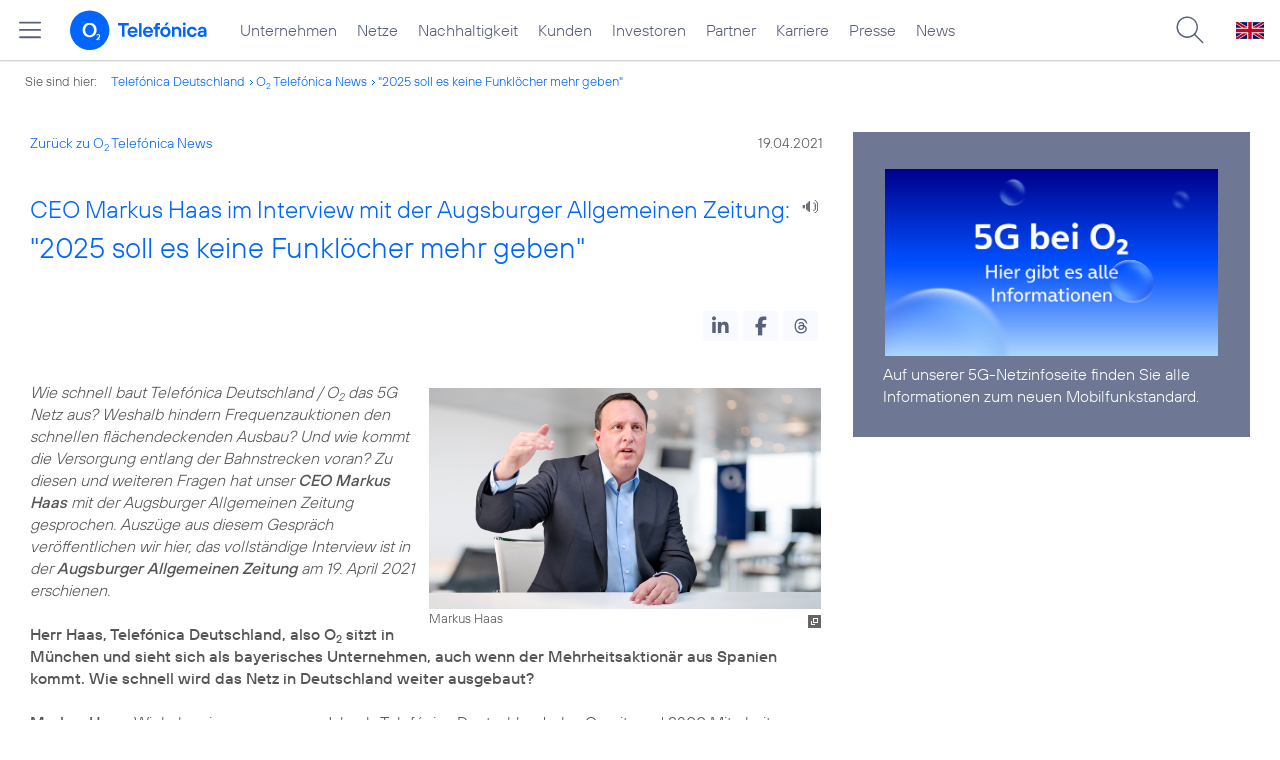

--- FILE ---
content_type: text/html; charset=UTF-8
request_url: https://www.telefonica.de/ext/ajax/par/newsfeed.ajax?type=list&creator_id=9514&creator_class=CMS%3A%3ANews%3A%3AMessage&tags=5G%2CNetz%2Cinterview&category_id%5B%5D=&group_id%5B%5D=62&search_query=&max_cols=3&max_news=3&max_news_visible=3&first_news=1&show_image=1&show_teaser=0&show_date=1&small_column=0&tools_id=&edit_tools=0&show_defaults=1&img_pos=left&img_size=33%25&text_length=&show_socialsharebar=0&show_more_link=1&show_newsfeed_link=0&target=_blank&pid=page-footer-tagnews&sort_by=date&state=online&offset=&load_more_news=1&lang=de&creator_label=&custom_tiles=0&start_with_square_tile=1&page_layout=2021_telefonica&show_skeleton=1
body_size: 822
content:
<div class="default-font par-heading par-headline-tag-div par-font-size-default">Ähnliche Themen:</div><div class="par-nf-messages par-list-messages par-nf-static-news"><div data-cat-ids="[]" data-cat-names="[]" data-tags="[]" class="par-lm-message"><a id="feed-msg-id-9634" class="par-anchor"></a><div class="par-lm-image"><div class="l-inline thmb-full-size"><img src="/file/public/1779/Sixt-Haas--798-1280x720-teaser2.jpg" srcset="/file/public/1779/Sixt-Haas--798-1280x720-teaser2.jpg 1280w, /file/repository/50532_t_720_405/2/0/Sixt-Haas--798-1280x720-teaser2.jpg 720w, /file/repository/50532_t_360_203/2/0/Sixt-Haas--798-1280x720-teaser2.jpg 360w" class="l-img" alt="" loading="lazy" sizes="(max-width: 360px) 180px, (max-width: 720px) 360px, 1280px"><div class="fclear"></div></div></div><div class="par-lm-content"><div class="par-lm-date">23. August 2021</div><div class="default-font par-heading par-headline-tag-div par-headline-tag-static par-font-size-default"><span class="par-overline">DIE WELT-Interview mit CEO Markus Haas und Alexander Sixt: </span>„Beim autonomen Fahren läuft künftig ein großer Teil über 5G“</div><div class="par-lm-teaser"></div></div><a target="_self" href="/news/corporate/2021/08/die-welt-interview-mit-ceo-markus-haas-und-alexander-sixt-beim-autonomen-fahren-laeuft-kuenftig-ein-grosser-teil-ueber-5g.html?pk_campaign=related_news" aria-label="DIE WELT-Interview mit CEO Markus Haas und Alexander Sixt: „Beim autonomen Fahren läuft künftig ein großer Teil über 5G“" class="par-nf-full-link"></a></div><div data-tags="[]" class="par-lm-message" data-cat-names="[]" data-cat-ids="[]"><a class="par-anchor" id="feed-msg-id-9592"></a><div class="par-lm-image"><div class="l-inline thmb-full-size"><img loading="lazy" sizes="(max-width: 360px) 180px, (max-width: 720px) 360px, 1280px" srcset="/file/public/1714/03-5G-Stadt-Muenchen-Antenne-18-1280x720.jpg 1280w, /file/repository/48316_t_720_405/1/0/03-5G-Stadt-Muenchen-Antenne-18-1280x720.jpg 720w, /file/repository/48316_t_360_203/1/0/03-5G-Stadt-Muenchen-Antenne-18-1280x720.jpg 360w" src="/file/public/1714/03-5G-Stadt-Muenchen-Antenne-18-1280x720.jpg" alt="" class="l-img"><div class="l-inline-caption"><span class="page-license-inline"><span class="page-license-info author">Credits: O<sub>2</sub> Telefónica</span></span></div><div class="fclear"></div></div></div><div class="par-lm-content"><div class="par-lm-date">02. Juli 2021</div><div class="default-font par-heading par-headline-tag-div par-headline-tag-static par-font-size-default"><span class="par-overline">Live-Interview über 5G zur Netzausbau-Offensive: </span>O<sub>2</sub> 5G-Netz funkt mit 2.000 5G-Antennen auf 3,6 GHz in 80 Städten</div><div class="par-lm-teaser"></div></div><a aria-label="Live-Interview über 5G zur Netzausbau-Offensive: O2 5G-Netz funkt mit 2.000 5G-Antennen auf 3,6 GHz in 80 Städten" href="/news/corporate/2021/07/live-interview-ueber-5g-zur-netzausbau-offensive-o2-5g-netz-funkt-mit-2-000-5g-antennen-auf-36-ghz-in-80-staedten.html?pk_campaign=related_news" target="_self" class="par-nf-full-link"></a></div><div data-cat-names="[]" data-cat-ids="[]" data-tags="[]" class="par-lm-message"><a class="par-anchor" id="feed-msg-id-9589"></a><div class="par-lm-image"><div class="l-inline thmb-full-size"><img src="/file/public/1746/Markus-Haas-MH21a-1280x720.jpg" srcset="/file/public/1746/Markus-Haas-MH21a-1280x720.jpg 1280w, /file/repository/49245_t_720_405/0/0/Markus-Haas-MH21a-1280x720.jpg 720w, /file/repository/49245_t_360_203/0/0/Markus-Haas-MH21a-1280x720.jpg 360w" class="l-img" alt="" loading="lazy" sizes="(max-width: 360px) 180px, (max-width: 720px) 360px, 1280px"><div class="fclear"></div></div></div><div class="par-lm-content"><div class="par-lm-date">01. Juli 2021</div><div class="default-font par-heading par-headline-tag-div par-headline-tag-static par-font-size-default"><span class="par-overline">CEO Markus Haas im Interview mit Focus online: </span>“Bis 2024 kein einziges Funkloch mehr in Deutschland”</div><div class="par-lm-teaser"></div></div><a class="par-nf-full-link" aria-label="CEO Markus Haas im Interview mit Focus online: “Bis 2024 kein einziges Funkloch mehr in Deutschland”" target="_self" href="/news/corporate/2021/07/ceo-markus-haas-im-interview-mit-focus-online-bis-2024-kein-einziges-funkloch-mehr-in-deutschland.html?pk_campaign=related_news"></a></div></div>   

--- FILE ---
content_type: text/plain; charset=UTF-8
request_url: https://www.telefonica.de/ext/ajax/par/navmenu.ajax?state=online&layout=2021_telefonica
body_size: 6820
content:

    <div class="page-sitemenu-slider"><ul class="page-sitemenu-col fl-col-0"><li class="fl-tree-id-2" data-nav-id="217" data-tree-id="2"><a class="l-link" href="/unternehmen.html" title="Unternehmen Telefónica Deutschland">Unternehmen</a></li><li class="fl-tree-id-4645" data-nav-id="235" data-tree-id="4645"><a class="l-link" href="/netze.html" title="Festnetz und Mobilfunk">Netze</a></li><li data-nav-id="218" data-tree-id="8908" class="fl-tree-id-8908"><a class="l-link" href="/nachhaltigkeit.html">Nachhaltigkeit</a></li><li class="fl-tree-id-8654" data-tree-id="8654" data-nav-id="236"><a class="l-link" href="/kunden.html">Kunden</a></li><li class="fl-tree-id-3840" data-nav-id="225" data-tree-id="3840"><a class="l-link" href="/investor-relations.html">Investoren</a></li><li class="fl-tree-id-6" data-nav-id="233" data-tree-id="6"><a class="l-link" href="/partner.html">Partner</a></li><li class="fl-tree-id-9090" data-tree-id="9090" data-nav-id="220"><a class="l-link" href="/karriere.html">Karriere</a></li><li data-nav-id="219" data-tree-id="3" class="fl-tree-id-3"><a class="l-link" href="/presse.html">Presse</a></li><li class="fl-tree-id-9429" data-tree-id="9429" data-nav-id="228"><a class="l-link" href="/o2-telefonica-news.html">News</a></li></ul><ul data-nav-id="217" class="page-sitemenu-col fl-col-2 fl-parent-id-2 fl-nav-id-217" data-parent-id="2"><li data-nav-id="217" data-tree-id="4691" class="fl-tree-id-4691 fl-has-children"><a href="/unternehmen/strategie-und-fakten.html">Strategie &amp; Fakten</a><span data-tree-id="4691" class="page-sitemenu-arrow"></span></li><li data-nav-id="217" data-tree-id="6264" class="fl-tree-id-6264 fl-has-children"><a href="/unternehmen/datenschutz.html">Datenschutz</a><span data-tree-id="6264" class="page-sitemenu-arrow"></span></li><li data-tree-id="321" data-nav-id="217" class="fl-tree-id-321"><a href="/unternehmen/standorte-und-omnichannel.html">Standorte und Omnichannel</a></li><li data-nav-id="217" data-tree-id="4878" class="fl-tree-id-4878"><a href="/unternehmen/politik-und-gesellschaft.html">Politik &amp; Gesellschaft</a></li><li data-tree-id="4692" data-nav-id="217" class="fl-tree-id-4692"><a href="/unternehmen/management.html">Management &amp; Aufsichtsrat</a></li></ul><ul data-parent-id="4691" class="page-sitemenu-col fl-col-3 fl-parent-id-4691 fl-nav-id-217" data-nav-id="217"><li class="page-navmenu-back"><a href="/unternehmen.html">Unternehmen</a><span class="page-sitemenu-arrow page-sitemenu-arrow-back" data-tree-id="2"></span></li><li data-tree-id="6604" data-nav-id="217" class="fl-tree-id-6604 fl-has-children"><a href="/unternehmen/strategie-und-fakten/unsere-staerken.html">Unsere Stärken</a><span class="page-sitemenu-arrow" data-tree-id="6604"></span></li><li data-nav-id="217" data-tree-id="12" class="fl-tree-id-12"><a href="/unternehmen/strategie-und-fakten/zahlen-fakten.html">Fakten &amp; Zahlen</a></li><li class="fl-tree-id-53" data-tree-id="53" data-nav-id="217"><a href="/unternehmen/strategie-und-fakten/geschichte.html">Geschichte</a></li><li class="fl-tree-id-5388 fl-has-children" data-tree-id="5388" data-nav-id="217"><a class="l-link" href="/unternehmen/strategie-und-fakten/referenzkunden/mobilfunk.html">Referenzkunden</a><span class="page-sitemenu-arrow" data-tree-id="5388"></span></li><li data-tree-id="4761" data-nav-id="217" class="fl-tree-id-4761"><a href="/unternehmen/strategie-und-fakten/zertifizierungen-awards.html">Auszeichnungen</a></li><li data-nav-id="217" data-tree-id="13" class="fl-tree-id-13"><a href="/unternehmen/strategie-und-fakten/geschaeftsgrundsaetze-und-qualitaetsmanagement.html">Geschäftsgrundsätze &amp; Qualitätsmanagement</a></li></ul><ul data-nav-id="217" class="page-sitemenu-col fl-col-4 fl-parent-id-6604 fl-nav-id-217" data-parent-id="6604"><li class="page-navmenu-back"><a href="/unternehmen/strategie-und-fakten.html">Strategie &amp; Fakten</a><span data-tree-id="4691" class="page-sitemenu-arrow page-sitemenu-arrow-back"></span></li><li data-tree-id="9043" data-nav-id="217" class="fl-tree-id-9043 fl-has-children"><a href="/unternehmen/strategie-und-fakten/unsere-staerken/mobilfunk-netzausbau-zur-digitalisierung.html">Mehr Mobilfunk</a><span data-tree-id="9043" class="page-sitemenu-arrow"></span></li></ul><ul data-parent-id="9043" class="page-sitemenu-col fl-col-5 fl-parent-id-9043 fl-nav-id-217" data-nav-id="217"><li class="page-navmenu-back"><a href="/unternehmen/strategie-und-fakten/unsere-staerken.html">Unsere Stärken</a><span class="page-sitemenu-arrow page-sitemenu-arrow-back" data-tree-id="6604"></span></li><li class="fl-tree-id-9045" data-nav-id="217" data-tree-id="9045"><a href="/unternehmen/strategie-und-fakten/unsere-staerken/mobilfunk-netzausbau-zur-digitalisierung/jetzt.html">Jetzt!</a></li><li class="fl-tree-id-9046" data-tree-id="9046" data-nav-id="217"><a href="/unternehmen/strategie-und-fakten/unsere-staerken/mobilfunk-netzausbau-zur-digitalisierung/netzausbau.html">Netzausbau</a></li><li data-tree-id="9047" data-nav-id="217" class="fl-tree-id-9047"><a href="/unternehmen/strategie-und-fakten/unsere-staerken/mobilfunk-netzausbau-zur-digitalisierung/wettbewerb.html">Wettbewerb</a></li><li data-tree-id="9048" data-nav-id="217" class="fl-tree-id-9048"><a href="/unternehmen/strategie-und-fakten/unsere-staerken/mobilfunk-netzausbau-zur-digitalisierung/nachhaltigkeit.html">Nachhaltigkeit</a></li><li class="fl-tree-id-9049" data-nav-id="217" data-tree-id="9049"><a href="/unternehmen/strategie-und-fakten/unsere-staerken/mobilfunk-netzausbau-zur-digitalisierung/digitalisierung.html">Digitalisierung</a></li><li class="fl-tree-id-9050" data-nav-id="217" data-tree-id="9050"><a href="/unternehmen/strategie-und-fakten/unsere-staerken/mobilfunk-netzausbau-zur-digitalisierung/verantwortung.html">Verantwortung</a></li><li class="fl-tree-id-9248" data-tree-id="9248" data-nav-id="217"><a href="/unternehmen/strategie-und-fakten/unsere-staerken/mobilfunk-netzausbau-zur-digitalisierung/sicherheit.html">Sicherheit</a></li><li data-nav-id="217" data-tree-id="9063" class="fl-tree-id-9063"><a class="l-link" href="/unternehmen/strategie-und-fakten/unsere-staerken/mobilfunk-netzausbau-zur-digitalisierung.html#kontakt">Kontakt</a></li></ul><ul data-nav-id="217" class="page-sitemenu-col fl-col-4 fl-parent-id-5388 fl-nav-id-217" data-parent-id="5388"><li class="page-navmenu-back"><a href="/unternehmen/strategie-und-fakten.html">Strategie &amp; Fakten</a><span data-tree-id="4691" class="page-sitemenu-arrow page-sitemenu-arrow-back"></span></li><li data-nav-id="217" data-tree-id="1904" class="fl-tree-id-1904"><a href="/unternehmen/strategie-und-fakten/referenzkunden/mobilfunk.html">Mobilfunk</a></li><li class="fl-tree-id-1902" data-tree-id="1902" data-nav-id="217"><a href="/unternehmen/strategie-und-fakten/referenzkunden/netzwerk-sicherheit.html">Netzwerk &amp; Sicherheit</a></li><li class="fl-tree-id-4954" data-tree-id="4954" data-nav-id="217"><a href="/unternehmen/strategie-und-fakten/referenzkunden/dsl-festnetz.html">DSL &amp; Festnetz</a></li><li data-tree-id="4955" data-nav-id="217" class="fl-tree-id-4955"><a href="/unternehmen/strategie-und-fakten/referenzkunden/digitale-loesungen.html">Digitale Lösungen</a></li><li data-nav-id="217" data-tree-id="9155" class="fl-tree-id-9155"><a class="l-link" href="https://www.o2online.de/business/telefonica-ihr-partner/zufriedene-kunden/" target="_blank">O<sub>2</sub> Referenzkunden</a></li></ul><ul class="page-sitemenu-col fl-col-3 fl-parent-id-6264 fl-nav-id-217" data-parent-id="6264" data-nav-id="217"><li class="page-navmenu-back"><a href="/unternehmen.html">Unternehmen</a><span class="page-sitemenu-arrow page-sitemenu-arrow-back" data-tree-id="2"></span></li><li data-tree-id="6275" data-nav-id="217" class="fl-tree-id-6275"><a href="/unternehmen/datenschutz/diese-daten-nutzt-telefonica.html">Diese Daten nutzt Telefónica</a></li><li data-tree-id="6284" data-nav-id="217" class="fl-tree-id-6284"><a href="/unternehmen/datenschutz/ihre-datenschutzrechte.html">Ihre Datenschutzrechte</a></li><li class="fl-tree-id-6276" data-tree-id="6276" data-nav-id="217"><a href="/unternehmen/datenschutz/so-schuetzt-telefonica-ihre-daten.html">So schützt Telefónica Ihre Daten</a></li><li class="fl-tree-id-6139" data-tree-id="6139" data-nav-id="217"><a href="/unternehmen/datenschutz/so-koennen-sie-ihre-daten-schuetzen.html">So können Sie Ihre Daten schützen</a></li><li data-tree-id="9170" data-nav-id="217" class="fl-tree-id-9170"><a href="/unternehmen/datenschutz/schutz-vor-betrug-im-internet.html">Schutz vor Betrug im Internet</a></li><li class="fl-tree-id-9473" data-nav-id="217" data-tree-id="9473"><a href="/unternehmen/datenschutz/10-grundregeln-fuer-digitale-sicherheit.html">10 Grundregeln für digitale Sicherheit</a></li><li data-tree-id="6141" data-nav-id="217" class="fl-tree-id-6141"><a href="/unternehmen/datenschutz/haeufige-fragen.html">Häufige Fragen</a></li><li data-nav-id="217" data-tree-id="6146" class="fl-tree-id-6146 fl-has-children"><a href="/unternehmen/datenschutz/kontakt.html">Kontakt</a><span class="page-sitemenu-arrow" data-tree-id="6146"></span></li><li class="fl-tree-id-6143" data-tree-id="6143" data-nav-id="217"><a href="/unternehmen/datenschutz/datenschutz-auf-dem-portal.html">Datenschutz auf dem Portal</a></li><li class="fl-tree-id-9137" data-nav-id="217" data-tree-id="9137"><a href="/unternehmen/datenschutz/partner-services.html">Partner Services</a></li><li data-nav-id="217" data-tree-id="7210" class="fl-tree-id-7210"><a href="/unternehmen/datenschutz/datenschutz-fuer-lieferanten.html">Datenschutz für Lieferanten</a></li><li data-tree-id="9294" data-nav-id="217" class="fl-tree-id-9294"><a href="/unternehmen/datenschutz/datenschutz-fuer-nutzer.html">Datenschutz für Nutzer</a></li><li class="fl-tree-id-6140" data-tree-id="6140" data-nav-id="217"><a class="l-link" href="/partner/wholesale/enabling-services/mobility-insights.html#verantwortung_uebernehmen">Anonymisierung der Mobilfunkdaten</a></li></ul><ul class="page-sitemenu-col fl-col-4 fl-parent-id-6146 fl-nav-id-217" data-parent-id="6146" data-nav-id="217"><li class="page-navmenu-back"><a href="/unternehmen/datenschutz.html">Datenschutz</a><span data-tree-id="6264" class="page-sitemenu-arrow page-sitemenu-arrow-back"></span></li><li class="fl-tree-id-6147" data-nav-id="217" data-tree-id="6147"><a href="/unternehmen/datenschutz/kontakt/datenschutz-anfrage.html">Datenschutz-Anfrage</a></li></ul><ul data-parent-id="3" class="page-sitemenu-col fl-col-2 fl-parent-id-3 fl-nav-id-219" data-nav-id="219"><li class="fl-tree-id-4486 fl-has-children" data-tree-id="4486" data-nav-id="219"><a href="/presse/pressemitteilungen.html">Pressemitteilungen</a><span data-tree-id="4486" class="page-sitemenu-arrow"></span></li><li class="fl-tree-id-282 fl-has-children" data-tree-id="282" data-nav-id="219"><a href="/presse/pressemappen.html">Pressemappen</a><span data-tree-id="282" class="page-sitemenu-arrow"></span></li><li class="fl-tree-id-1776 fl-has-children" data-nav-id="219" data-tree-id="1776"><a href="/presse/fotos.html">Fotos</a><span class="page-sitemenu-arrow" data-tree-id="1776"></span></li><li data-tree-id="312" data-nav-id="219" class="fl-tree-id-312 fl-has-children"><a href="/presse/presseverteiler.html">Presseverteiler</a><span class="page-sitemenu-arrow" data-tree-id="312"></span></li><li class="fl-tree-id-261" data-nav-id="219" data-tree-id="261"><a href="/presse/presse-kontakt.html">Presseteam</a></li></ul><ul data-nav-id="219" class="page-sitemenu-col fl-col-3 fl-parent-id-4486 fl-nav-id-219" data-parent-id="4486"><li class="page-navmenu-back"><a href="/presse.html">Presse</a><span class="page-sitemenu-arrow page-sitemenu-arrow-back" data-tree-id="3"></span></li><li class="fl-tree-id-6741" data-nav-id="219" data-tree-id="6741"><a class="l-link" href="/news/corporate/index.html?cat=pressemitteilungen">Alle</a></li><li data-tree-id="9427" data-nav-id="219" class="fl-tree-id-9427"><a href="/news/corporate/index.html?cat=pressemitteilungen;year=2025" class="l-link">2025</a></li><li class="fl-tree-id-9297" data-tree-id="9297" data-nav-id="219"><a href="/news/corporate/index.html?cat=pressemitteilungen;year=2024" class="l-link">2024</a></li><li class="fl-tree-id-9296" data-nav-id="219" data-tree-id="9296"><a class="l-link" href="/news/corporate/index.html?cat=pressemitteilungen;year=2023">2023</a></li><li data-nav-id="219" data-tree-id="8421" class="fl-tree-id-8421"><a href="/news/corporate/index.html?year=2022;cat=pressemitteilungen" class="l-link">2022</a></li><li class="fl-tree-id-8417" data-tree-id="8417" data-nav-id="219"><a class="l-link" href="/news/corporate/index.html?year=2021;cat=pressemitteilungen">2021</a></li><li data-nav-id="219" data-tree-id="7325" class="fl-tree-id-7325"><a href="/news/corporate/index.html?year=2020;cat=pressemitteilungen" class="l-link">2020</a></li><li class="fl-tree-id-6742" data-nav-id="219" data-tree-id="6742"><a href="/news/corporate/index.html?year=2019;cat=pressemitteilungen" class="l-link">2019</a></li><li class="fl-tree-id-6744" data-tree-id="6744" data-nav-id="219"><a href="/news/corporate/index.html?year=2018;cat=pressemitteilungen" class="l-link">2018</a></li><li data-nav-id="219" data-tree-id="1389" class="fl-tree-id-1389"><a href="/presse/pressemitteilungen/rss-feeds.html">RSS Feeds</a></li></ul><ul data-nav-id="219" class="page-sitemenu-col fl-col-3 fl-parent-id-282 fl-nav-id-219" data-parent-id="282"><li class="page-navmenu-back"><a href="/presse.html">Presse</a><span data-tree-id="3" class="page-sitemenu-arrow page-sitemenu-arrow-back"></span></li><li class="fl-tree-id-6670" data-nav-id="219" data-tree-id="6670"><a class="l-link" href="/netze/5g.html">5G</a></li><li data-nav-id="219" data-tree-id="4998" class="fl-tree-id-4998"><a href="/presse/pressemappen/blau.html">Blau</a></li><li data-nav-id="219" data-tree-id="4029" class="fl-tree-id-4029"><a href="/presse/pressemappen/fonic-presse.html">FONIC</a></li><li data-nav-id="219" data-tree-id="3646" class="fl-tree-id-3646"><a href="/presse/pressemappen/eco-rating-handys-nachhaltigkeit.html">Eco Rating - Handys &amp; Nachhaltigkeit</a></li></ul><ul class="page-sitemenu-col fl-col-3 fl-parent-id-1776 fl-nav-id-219" data-parent-id="1776" data-nav-id="219"><li class="page-navmenu-back"><a href="/presse.html">Presse</a><span data-tree-id="3" class="page-sitemenu-arrow page-sitemenu-arrow-back"></span></li><li class="fl-tree-id-1779" data-tree-id="1779" data-nav-id="219"><a href="/presse/fotos/vorstand.html">Vorstand</a></li><li class="fl-tree-id-1781" data-tree-id="1781" data-nav-id="219"><a href="/presse/fotos/business.html">Business</a></li><li class="fl-tree-id-4633" data-nav-id="219" data-tree-id="4633"><a href="/presse/fotos/basecamp.html">BASECAMP</a></li><li class="fl-tree-id-3596" data-tree-id="3596" data-nav-id="219"><a href="/presse/fotos/nachhaltigkeit.html">Nachhaltigkeit</a></li><li data-tree-id="1778" data-nav-id="219" class="fl-tree-id-1778"><a href="/presse/fotos/gebaeude.html">Gebäude</a></li><li data-nav-id="219" data-tree-id="1784" class="fl-tree-id-1784"><a href="/presse/fotos/logos.html">Logos</a></li><li class="fl-tree-id-4977" data-tree-id="4977" data-nav-id="219"><a href="https://www.flickr.com/photos/o2de/sets/72157634801526034/" target="_blank" class="l-link">Mobilfunknetz</a></li><li class="fl-tree-id-1780" data-nav-id="219" data-tree-id="1780"><a href="/presse/fotos/produkte-services.html">Produkte &amp; Services</a></li><li class="fl-tree-id-3102" data-nav-id="219" data-tree-id="3102"><a href="/presse/fotos/o2-shops.html">O<sub>2</sub> Shops</a></li><li class="fl-tree-id-1782" data-tree-id="1782" data-nav-id="219"><a href="/presse/fotos/sponsoring.html">Sponsoring</a></li><li class="fl-tree-id-1783" data-tree-id="1783" data-nav-id="219"><a href="/presse/fotos/technik.html">Technik</a></li><li data-nav-id="219" data-tree-id="3627" class="fl-tree-id-3627"><a href="/presse/fotos/veranstaltungen.html">Veranstaltungen</a></li></ul><ul data-nav-id="219" data-parent-id="312" class="page-sitemenu-col fl-col-3 fl-parent-id-312 fl-nav-id-219"><li class="page-navmenu-back"><a href="/presse.html">Presse</a><span class="page-sitemenu-arrow page-sitemenu-arrow-back" data-tree-id="3"></span></li><li class="fl-tree-id-3350" data-tree-id="3350" data-nav-id="219"><a href="/presse/presseverteiler/anmeldung.html">Anmelden</a></li><li data-tree-id="3351" data-nav-id="219" class="fl-tree-id-3351"><a href="/presse/presseverteiler/datenaenderung.html">Daten ändern</a></li><li class="fl-tree-id-3352" data-tree-id="3352" data-nav-id="219"><a href="/presse/presseverteiler/abmelden.html">Abmelden</a></li></ul><ul data-parent-id="6" class="page-sitemenu-col fl-col-2 fl-parent-id-6 fl-nav-id-233" data-nav-id="233"><li class="fl-tree-id-9425" data-tree-id="9425" data-nav-id="233"><a target="_blank" title="Partner Webseite von Telefónica zu Digitalisierungsthemen" href="https://partner.telefonica.de/" class="l-link">Industrie, Wirtschaft und Einzelhandel</a></li><li data-nav-id="233" data-tree-id="9474" class="fl-tree-id-9474"><a target="_blank" href="https://partner.telefonica.de/kooperationen/erfolgsgeschichten/public-sector.html" class="l-link">Public Sector</a></li><li data-nav-id="233" data-tree-id="9471" class="fl-tree-id-9471"><a href="https://partner.telefonica.de/kooperationen/technologien-und-services/5g-slicing.html" target="_blank" class="l-link">5G Network Slicing</a></li><li class="fl-tree-id-4881" data-nav-id="233" data-tree-id="4881"><a href="/partner/partnermodelle-und-mvno.html">Partnermodelle und MVNO</a></li><li class="fl-tree-id-4957 fl-has-children" data-tree-id="4957" data-nav-id="233"><a href="/partner/wholesale.html">Wholesale</a><span class="page-sitemenu-arrow" data-tree-id="4957"></span></li><li data-tree-id="8985" data-nav-id="233" class="fl-tree-id-8985"><a href="/partner/indirect-sales.html">Indirect Sales</a></li><li data-nav-id="233" data-tree-id="238" class="fl-tree-id-238"><a href="/partner/privatkundenprodukte.html">Privatkunden-Produkte</a></li><li class="fl-tree-id-287 fl-has-children" data-tree-id="287" data-nav-id="233"><a href="/partner/geschaeftskundenprodukte.html">O<sub>2</sub> Business Partner Programm</a><span data-tree-id="287" class="page-sitemenu-arrow"></span></li><li data-nav-id="233" data-tree-id="5623" class="fl-tree-id-5623 fl-has-children"><a href="/partner/affiliate-partner.html">Affiliate Partner</a><span class="page-sitemenu-arrow" data-tree-id="5623"></span></li></ul><ul data-nav-id="233" class="page-sitemenu-col fl-col-3 fl-parent-id-4957 fl-nav-id-233" data-parent-id="4957"><li class="page-navmenu-back"><a href="/partner.html">Partner</a><span data-tree-id="6" class="page-sitemenu-arrow page-sitemenu-arrow-back"></span></li><li class="fl-tree-id-3825 fl-has-children" data-tree-id="3825" data-nav-id="233"><a href="/partner/wholesale/enabling-services.html">Enabling Services</a><span data-tree-id="3825" class="page-sitemenu-arrow"></span></li><li data-tree-id="4948" data-nav-id="233" class="fl-tree-id-4948"><a href="/partner/wholesale/carrier-management.html">Carrier Management</a></li><li data-tree-id="4880" data-nav-id="233" class="fl-tree-id-4880"><a href="/partner/wholesale/roaming.html">Roaming</a></li><li data-nav-id="233" data-tree-id="8905" class="fl-tree-id-8905"><a class="l-link" href="/partner/partnermodelle-und-mvno.html">Partnering</a></li></ul><ul class="page-sitemenu-col fl-col-4 fl-parent-id-3825 fl-nav-id-233" data-parent-id="3825" data-nav-id="233"><li class="page-navmenu-back"><a href="/partner/wholesale.html">Wholesale</a><span class="page-sitemenu-arrow page-sitemenu-arrow-back" data-tree-id="4957"></span></li><li class="fl-tree-id-8882" data-nav-id="233" data-tree-id="8882"><a href="/partner/wholesale/enabling-services/rcs-business-messaging-und-sms-massenversand.html">RCS Business Messaging und SMS-Massenversand</a></li><li class="fl-tree-id-8883 fl-has-children" data-tree-id="8883" data-nav-id="233"><a href="/partner/wholesale/enabling-services/mobility-insights.html">Mobility Insights</a><span class="page-sitemenu-arrow" data-tree-id="8883"></span></li></ul><ul data-nav-id="233" data-parent-id="8883" class="page-sitemenu-col fl-col-5 fl-parent-id-8883 fl-nav-id-233"><li class="page-navmenu-back"><a href="/partner/wholesale/enabling-services.html">Enabling Services</a><span data-tree-id="3825" class="page-sitemenu-arrow page-sitemenu-arrow-back"></span></li><li class="fl-tree-id-6720" data-tree-id="6720" data-nav-id="233"><a href="/partner/wholesale/enabling-services/mobility-insights/studie-so-bewegt-sich-deutschland.html">So bewegt sich Deutschland</a></li><li class="fl-tree-id-6719" data-tree-id="6719" data-nav-id="233"><a href="/partner/wholesale/enabling-services/mobility-insights/projekt-xmnd.html">Projekt xMND</a></li></ul><ul data-nav-id="233" class="page-sitemenu-col fl-col-3 fl-parent-id-287 fl-nav-id-233" data-parent-id="287"><li class="page-navmenu-back"><a href="/partner.html">Partner</a><span data-tree-id="6" class="page-sitemenu-arrow page-sitemenu-arrow-back"></span></li><li class="fl-tree-id-3798" data-nav-id="233" data-tree-id="3798"><a href="/partner/geschaeftskundenprodukte/vorteile-als-partner.html">Vorteile als Partner</a></li><li class="fl-tree-id-3797" data-nav-id="233" data-tree-id="3797"><a href="/partner/geschaeftskundenprodukte/partnerkategorien.html">Partnerkategorien</a></li><li class="fl-tree-id-3792 fl-has-children" data-nav-id="233" data-tree-id="3792"><a href="/partner/geschaeftskundenprodukte/o2-partner-werden.html">Partner werden</a><span data-tree-id="3792" class="page-sitemenu-arrow"></span></li></ul><ul data-nav-id="233" data-parent-id="3792" class="page-sitemenu-col fl-col-4 fl-parent-id-3792 fl-nav-id-233"><li class="page-navmenu-back"><a href="/partner/geschaeftskundenprodukte.html">O<sub>2</sub> Business Partner Programm</a><span class="page-sitemenu-arrow page-sitemenu-arrow-back" data-tree-id="287"></span></li><li data-tree-id="1382" data-nav-id="233" class="fl-tree-id-1382"><a href="/partner/geschaeftskundenprodukte/o2-partner-werden/kontaktformular.html">Kontaktformular</a></li></ul><ul data-parent-id="5623" class="page-sitemenu-col fl-col-3 fl-parent-id-5623 fl-nav-id-233" data-nav-id="233"><li class="page-navmenu-back"><a href="/partner.html">Partner</a><span class="page-sitemenu-arrow page-sitemenu-arrow-back" data-tree-id="6"></span></li><li data-nav-id="233" data-tree-id="5625" class="fl-tree-id-5625 fl-has-children"><a href="/partner/affiliate-partner/die-programme.html">Die Programme</a><span class="page-sitemenu-arrow" data-tree-id="5625"></span></li><li class="fl-tree-id-5626" data-tree-id="5626" data-nav-id="233"><a href="/partner/affiliate-partner/faq.html">FAQ</a></li><li data-nav-id="233" data-tree-id="5869" class="fl-tree-id-5869"><a href="/partner/affiliate-partner/kontakt-fuer-partner.html">Kontakt für Partner</a></li></ul><ul data-parent-id="5625" class="page-sitemenu-col fl-col-4 fl-parent-id-5625 fl-nav-id-233" data-nav-id="233"><li class="page-navmenu-back"><a href="/partner/affiliate-partner.html">Affiliate Partner</a><span class="page-sitemenu-arrow page-sitemenu-arrow-back" data-tree-id="5623"></span></li><li class="fl-tree-id-5858" data-nav-id="233" data-tree-id="5858"><a href="/partner/affiliate-partner/die-programme/o2.html">O<sub>2</sub></a></li><li data-tree-id="5859" data-nav-id="233" class="fl-tree-id-5859"><a href="/partner/affiliate-partner/die-programme/blau.html">Blau</a></li><li class="fl-tree-id-5860" data-nav-id="233" data-tree-id="5860"><a href="/partner/affiliate-partner/die-programme/o2-freikarte.html">O<sub>2</sub> Freikarte</a></li></ul><ul data-parent-id="3840" class="page-sitemenu-col fl-col-2 fl-parent-id-3840 fl-nav-id-225" data-nav-id="225"><li data-nav-id="225" data-tree-id="5884" class="fl-tree-id-5884 fl-has-children"><a href="/investor-relations/unternehmen/aufsichtsrat.html" class="l-link">Unternehmen</a><span class="page-sitemenu-arrow" data-tree-id="5884"></span></li><li data-tree-id="3908" data-nav-id="225" class="fl-tree-id-3908 fl-has-children"><a href="/investor-relations/aktie/aktionaersstruktur.html" class="l-link">Aktie</a><span class="page-sitemenu-arrow" data-tree-id="3908"></span></li><li data-tree-id="5885" data-nav-id="225" class="fl-tree-id-5885 fl-has-children"><a class="l-link" href="/investor-relations/publikationen/finanzpublikationen.html">Publikationen</a><span data-tree-id="5885" class="page-sitemenu-arrow"></span></li><li data-nav-id="225" data-tree-id="5872" class="fl-tree-id-5872"><a href="/investor-relations/geschaeftsbericht.html">Geschäftsbericht</a></li><li data-tree-id="5874" data-nav-id="225" class="fl-tree-id-5874"><a href="/investor-relations/hauptversammlung.html">Hauptversammlung</a></li><li class="fl-tree-id-8022 fl-has-children" data-nav-id="225" data-tree-id="8022"><a href="/investor-relations/corporate-governance.html">Corporate Governance</a><span class="page-sitemenu-arrow" data-tree-id="8022"></span></li><li class="fl-tree-id-5886 fl-has-children" data-tree-id="5886" data-nav-id="225"><a class="l-link" href="/investor-relations/fremdkapital/anleihen.html">Fremdkapital</a><span data-tree-id="5886" class="page-sitemenu-arrow"></span></li><li data-tree-id="4994" data-nav-id="225" class="fl-tree-id-4994"><a href="/investor-relations/kontakt-fuer-aktionaere.html">Kontakt für Aktionäre</a></li><li data-nav-id="225" data-tree-id="8901" class="fl-tree-id-8901"><a class="l-link" href="https://investor.computershare.de/#/telefonica/login?lang=de" target="_blank">InvestorPortal</a></li><li class="fl-tree-id-9169 fl-has-children" data-tree-id="9169" data-nav-id="225"><a class="l-link" href="/investor-relations/archiv-ir-bis-18-april-2024/konsensus.html">Archiv IR bis 18. April 2024</a><span class="page-sitemenu-arrow" data-tree-id="9169"></span></li></ul><ul class="page-sitemenu-col fl-col-3 fl-parent-id-5884 fl-nav-id-225" data-parent-id="5884" data-nav-id="225"><li class="page-navmenu-back"><a href="/investor-relations.html">Investor Relations</a><span data-tree-id="3840" class="page-sitemenu-arrow page-sitemenu-arrow-back"></span></li><li data-tree-id="8121" data-nav-id="225" class="fl-tree-id-8121"><a class="l-link" target="_blank" href="/unternehmen.html">Über Telefónica Deutschland</a></li><li class="fl-tree-id-8123" data-nav-id="225" data-tree-id="8123"><a class="l-link" target="_blank" href="/unternehmen/management.html">Vorstand</a></li><li data-tree-id="3916" data-nav-id="225" class="fl-tree-id-3916 fl-has-children"><a href="/investor-relations/unternehmen/aufsichtsrat.html">Aufsichtsrat</a><span data-tree-id="3916" class="page-sitemenu-arrow"></span></li></ul><ul data-nav-id="225" data-parent-id="3916" class="page-sitemenu-col fl-col-4 fl-parent-id-3916 fl-nav-id-225"><li class="page-navmenu-back"><a href="/investor-relations/unternehmen/aufsichtsrat.html" class="l-link">Unternehmen</a><span data-tree-id="5884" class="page-sitemenu-arrow page-sitemenu-arrow-back"></span></li><li class="fl-tree-id-8906" data-nav-id="225" data-tree-id="8906"><a href="/investor-relations/unternehmen/aufsichtsrat/qualifikationen.html">Qualifikationen</a></li><li class="fl-tree-id-6471" data-tree-id="6471" data-nav-id="225"><a href="/investor-relations/unternehmen/aufsichtsrat/ausschuesse.html">Ausschüsse</a></li><li data-tree-id="7024" data-nav-id="225" class="fl-tree-id-7024"><a href="/investor-relations/corporate-governance/bericht-des-aufsichtsrats.html" class="l-link">Bericht des Aufsichtsrats</a></li></ul><ul data-nav-id="225" data-parent-id="3908" class="page-sitemenu-col fl-col-3 fl-parent-id-3908 fl-nav-id-225"><li class="page-navmenu-back"><a href="/investor-relations.html">Investor Relations</a><span data-tree-id="3840" class="page-sitemenu-arrow page-sitemenu-arrow-back"></span></li><li class="fl-tree-id-3910" data-nav-id="225" data-tree-id="3910"><a href="/investor-relations/aktie/aktionaersstruktur.html">Aktionärsstruktur</a></li></ul><ul data-nav-id="225" data-parent-id="5885" class="page-sitemenu-col fl-col-3 fl-parent-id-5885 fl-nav-id-225"><li class="page-navmenu-back"><a href="/investor-relations.html">Investor Relations</a><span data-tree-id="3840" class="page-sitemenu-arrow page-sitemenu-arrow-back"></span></li><li data-nav-id="225" data-tree-id="3941" class="fl-tree-id-3941"><a href="/investor-relations/publikationen/news-ir.html">News</a></li><li class="fl-tree-id-5844" data-nav-id="225" data-tree-id="5844"><a href="/investor-relations/publikationen/finanzpublikationen.html">Finanzpublikationen</a></li><li class="fl-tree-id-6706" data-tree-id="6706" data-nav-id="225"><a href="/investor-relations/publikationen/finanzausblick.html">Finanzausblick</a></li></ul><ul data-parent-id="8022" class="page-sitemenu-col fl-col-3 fl-parent-id-8022 fl-nav-id-225" data-nav-id="225"><li class="page-navmenu-back"><a href="/investor-relations.html">Investor Relations</a><span class="page-sitemenu-arrow page-sitemenu-arrow-back" data-tree-id="3840"></span></li><li data-nav-id="225" data-tree-id="5878" class="fl-tree-id-5878"><a href="/investor-relations/corporate-governance/bericht-des-aufsichtsrats.html">Bericht des Aufsichtsrats</a></li><li class="fl-tree-id-5876" data-tree-id="5876" data-nav-id="225"><a href="/investor-relations/corporate-governance/erklaerungen-berichte-und-satzung.html">Erklärungen, Berichte und Satzung</a></li><li class="fl-tree-id-8397" data-tree-id="8397" data-nav-id="225"><a href="/investor-relations/corporate-governance/verguetungssysteme-und-verguetungsberichte.html">Vergütungssysteme und Vergütungsberichte</a></li><li class="fl-tree-id-3917" data-nav-id="225" data-tree-id="3917"><a href="/investor-relations/corporate-governance/eigengeschaefte-von-fuehrungspersonen.html">Eigengeschäfte von Führungspersonen</a></li></ul><ul data-nav-id="225" data-parent-id="5886" class="page-sitemenu-col fl-col-3 fl-parent-id-5886 fl-nav-id-225"><li class="page-navmenu-back"><a href="/investor-relations.html">Investor Relations</a><span data-tree-id="3840" class="page-sitemenu-arrow page-sitemenu-arrow-back"></span></li><li data-tree-id="4138" data-nav-id="225" class="fl-tree-id-4138"><a href="/investor-relations/fremdkapital/anleihen.html">Anleihen</a></li><li data-tree-id="3968" data-nav-id="225" class="fl-tree-id-3968"><a href="/investor-relations/fremdkapital/kredit-ratings.html">Kredit-Ratings</a></li><li class="fl-tree-id-5894" data-nav-id="225" data-tree-id="5894"><a href="/investor-relations/fremdkapital/finanzierungsprofil.html">Finanzierungsprofil</a></li><li class="fl-tree-id-4346" data-tree-id="4346" data-nav-id="225"><a href="/investor-relations/fremdkapital/o2-telefonica-deutschland-finanzierungs-gmb-h.html">O<sub>2</sub> Telefonica Deutschland Finanzierungs GmbH</a></li></ul><ul data-nav-id="225" class="page-sitemenu-col fl-col-3 fl-parent-id-9169 fl-nav-id-225" data-parent-id="9169"><li class="page-navmenu-back"><a href="/investor-relations.html">Investor Relations</a><span class="page-sitemenu-arrow page-sitemenu-arrow-back" data-tree-id="3840"></span></li><li class="fl-tree-id-8700" data-tree-id="8700" data-nav-id="225"><a href="/investor-relations/archiv-ir-bis-18-april-2024/konsensus.html">Konsensus</a></li><li data-nav-id="225" data-tree-id="4116" class="fl-tree-id-4116"><a href="/investor-relations/archiv-ir-bis-18-april-2024/analystenempfehlungen.html">Empfehlungen von Analysten</a></li><li data-tree-id="3911" data-nav-id="225" class="fl-tree-id-3911"><a href="/investor-relations/archiv-ir-bis-18-april-2024/dividende.html">Dividende</a></li><li data-tree-id="4107" data-nav-id="225" class="fl-tree-id-4107"><a href="/investor-relations/archiv-ir-bis-18-april-2024/praesentationen.html">Präsentationen</a></li><li class="fl-tree-id-6712 fl-has-children" data-nav-id="225" data-tree-id="6712"><a href="/investor-relations/archiv-ir-bis-18-april-2024/kapitalmarkt-events/strategie-update-2021.html" class="l-link">Kapitalmarkt Events</a><span data-tree-id="6712" class="page-sitemenu-arrow"></span></li><li data-tree-id="5887" data-nav-id="225" class="fl-tree-id-5887 fl-has-children"><a href="/investor-relations/archiv-ir-bis-18-april-2024/transaktionen/kapitalerhoehung-2014.html" class="l-link">Transaktionen</a><span data-tree-id="5887" class="page-sitemenu-arrow"></span></li><li class="fl-tree-id-5596" data-tree-id="5596" data-nav-id="225"><a href="/investor-relations/archiv-ir-bis-18-april-2024/finanzkalender.html">Finanzkalender</a></li></ul><ul data-nav-id="225" data-parent-id="6712" class="page-sitemenu-col fl-col-4 fl-parent-id-6712 fl-nav-id-225"><li class="page-navmenu-back"><a href="/investor-relations/archiv-ir-bis-18-april-2024/konsensus.html" class="l-link">Archiv IR bis 18. April 2024</a><span class="page-sitemenu-arrow page-sitemenu-arrow-back" data-tree-id="9169"></span></li><li class="fl-tree-id-7297" data-tree-id="7297" data-nav-id="225"><a href="/investor-relations/archiv-ir-bis-18-april-2024/kapitalmarkt-events/strategie-update-2021.html">Strategie Update 2021</a></li><li class="fl-tree-id-6715" data-tree-id="6715" data-nav-id="225"><a href="/investor-relations/archiv-ir-bis-18-april-2024/kapitalmarkt-events/strategie-update-2019.html">Strategie Update 2019</a></li><li data-nav-id="225" data-tree-id="5954" class="fl-tree-id-5954"><a href="/investor-relations/archiv-ir-bis-18-april-2024/kapitalmarkt-events/kapitalmarkttag-2018.html">Kapitalmarkttag 2018</a></li></ul><ul class="page-sitemenu-col fl-col-4 fl-parent-id-5887 fl-nav-id-225" data-parent-id="5887" data-nav-id="225"><li class="page-navmenu-back"><a href="/investor-relations/archiv-ir-bis-18-april-2024/konsensus.html" class="l-link">Archiv IR bis 18. April 2024</a><span class="page-sitemenu-arrow page-sitemenu-arrow-back" data-tree-id="9169"></span></li><li class="fl-tree-id-4538" data-nav-id="225" data-tree-id="4538"><a href="/investor-relations/archiv-ir-bis-18-april-2024/transaktionen/kapitalerhoehung-2014.html">Kapitalerhöhung 2014</a></li><li data-nav-id="225" data-tree-id="4480" class="fl-tree-id-4480"><a href="/investor-relations/archiv-ir-bis-18-april-2024/transaktionen/zusammenschluss-mit-e-plus-2014.html">Zusammenschluss mit E-Plus 2014</a></li><li data-nav-id="225" data-tree-id="3867" class="fl-tree-id-3867"><a href="/investor-relations/archiv-ir-bis-18-april-2024/transaktionen/boersengang-2012.html">Börsengang 2012</a></li></ul><ul class="page-sitemenu-col fl-col-2 fl-parent-id-4645 fl-nav-id-235" data-parent-id="4645" data-nav-id="235"><li class="fl-tree-id-4657 fl-has-children" data-nav-id="235" data-tree-id="4657"><a href="/netze/mobilfunknetz.html">Mobilfunknetz</a><span data-tree-id="4657" class="page-sitemenu-arrow"></span></li><li data-nav-id="235" data-tree-id="6607" class="fl-tree-id-6607"><a href="/netze/5g.html">5G</a></li><li class="fl-tree-id-4666" data-nav-id="235" data-tree-id="4666"><a href="/netze/festnetz.html">Festnetz</a></li><li class="fl-tree-id-9081" data-nav-id="235" data-tree-id="9081"><a href="/netze/die-netzwerker.html">Die Netzwerker</a></li><li data-tree-id="9042" data-nav-id="235" class="fl-tree-id-9042"><a href="/netze/innovation-experience-area.html">Innovation Experience Area</a></li></ul><ul data-nav-id="235" class="page-sitemenu-col fl-col-3 fl-parent-id-4657 fl-nav-id-235" data-parent-id="4657"><li class="page-navmenu-back"><a href="/netze.html">Netze</a><span data-tree-id="4645" class="page-sitemenu-arrow page-sitemenu-arrow-back"></span></li><li data-tree-id="358" data-nav-id="235" class="fl-tree-id-358 fl-has-children"><a href="/netze/mobilfunknetz/netzabdeckung.html">Netzabdeckung</a><span data-tree-id="358" class="page-sitemenu-arrow"></span></li><li class="fl-tree-id-8819" data-tree-id="8819" data-nav-id="235"><a href="/netze/mobilfunknetz/cell-broadcast.html">Cell Broadcast</a></li><li data-tree-id="4661" data-nav-id="235" class="fl-tree-id-4661"><a href="/netze/mobilfunknetz/standards.html">Standards</a></li><li data-tree-id="4662" data-nav-id="235" class="fl-tree-id-4662"><a href="/netze/mobilfunknetz/frequenzen.html">Frequenzen</a></li><li data-tree-id="289" data-nav-id="235" class="fl-tree-id-289 fl-has-children"><a href="/netze/mobilfunknetz/antennenstandorte.html">Antennenstandorte</a><span data-tree-id="289" class="page-sitemenu-arrow"></span></li><li data-tree-id="3750" data-nav-id="235" class="fl-tree-id-3750 fl-has-children"><a href="/netze/mobilfunknetz/kommunen.html">Dialog mit Kommunen</a><span class="page-sitemenu-arrow" data-tree-id="3750"></span></li><li class="fl-tree-id-4665" data-nav-id="235" data-tree-id="4665"><a href="/netze/mobilfunknetz/roaming.html">Roaming</a></li></ul><ul class="page-sitemenu-col fl-col-4 fl-parent-id-358 fl-nav-id-235" data-parent-id="358" data-nav-id="235"><li class="page-navmenu-back"><a href="/netze/mobilfunknetz.html">Mobilfunknetz</a><span class="page-sitemenu-arrow page-sitemenu-arrow-back" data-tree-id="4657"></span></li><li class="fl-tree-id-4707" data-tree-id="4707" data-nav-id="235"><a class="l-link" href="https://www.o2online.de/netz/" target="_blank" title="o2 Netzabdeckung">O<sub>2</sub></a></li></ul><ul class="page-sitemenu-col fl-col-4 fl-parent-id-289 fl-nav-id-235" data-parent-id="289" data-nav-id="235"><li class="page-navmenu-back"><a href="/netze/mobilfunknetz.html">Mobilfunknetz</a><span class="page-sitemenu-arrow page-sitemenu-arrow-back" data-tree-id="4657"></span></li><li data-tree-id="473" data-nav-id="235" class="fl-tree-id-473"><a href="/netze/mobilfunknetz/antennenstandorte/kontaktformular.html">Erstkontakt</a></li><li class="fl-tree-id-1876" data-tree-id="1876" data-nav-id="235"><a href="/netze/mobilfunknetz/antennenstandorte/kontakt-fuer-vermieter-von-antennenstandorten.html">Kontakt für Vermieter von Antennenstandorten</a></li></ul><ul data-nav-id="235" class="page-sitemenu-col fl-col-4 fl-parent-id-3750 fl-nav-id-235" data-parent-id="3750"><li class="page-navmenu-back"><a href="/netze/mobilfunknetz.html">Mobilfunknetz</a><span data-tree-id="4657" class="page-sitemenu-arrow page-sitemenu-arrow-back"></span></li><li data-tree-id="3753" data-nav-id="235" class="fl-tree-id-3753"><a href="/netze/mobilfunknetz/kommunen/kontakt-fuer-kommunen.html">Kontakt für Kommunen</a></li></ul><ul class="page-sitemenu-col fl-col-2 fl-parent-id-8654 fl-nav-id-236" data-parent-id="8654" data-nav-id="236"><li data-tree-id="4667" data-nav-id="236" class="fl-tree-id-4667"><a href="/kunden/o2.html">O<sub>2</sub></a></li><li data-tree-id="4672" data-nav-id="236" class="fl-tree-id-4672"><a href="/kunden/blau.html">Blau</a></li><li class="fl-tree-id-4673" data-tree-id="4673" data-nav-id="236"><a href="/kunden/ay-yildiz.html">AY YILDIZ</a></li><li data-tree-id="4674" data-nav-id="236" class="fl-tree-id-4674"><a href="/kunden/ortel-mobile.html">Ortel Mobile</a></li><li class="fl-tree-id-4669" data-tree-id="4669" data-nav-id="236"><a href="/kunden/fonic.html">FONIC</a></li></ul><ul data-parent-id="8908" class="page-sitemenu-col fl-col-2 fl-parent-id-8908 fl-nav-id-218" data-nav-id="218"><li class="fl-tree-id-8909 fl-has-children" data-nav-id="218" data-tree-id="8909"><a href="/nachhaltigkeit/responsible-business-plan-2025.html">Responsible Business Plan 2025</a><span class="page-sitemenu-arrow" data-tree-id="8909"></span></li><li class="fl-tree-id-8917" data-nav-id="218" data-tree-id="8917"><a href="/nachhaltigkeit/klimaverantwortung.html">Klimaverantwortung</a></li><li class="fl-tree-id-8918 fl-has-children" data-nav-id="218" data-tree-id="8918"><a href="/nachhaltigkeit/digitale-verantwortung.html">Digitale Verantwortung</a><span class="page-sitemenu-arrow" data-tree-id="8918"></span></li><li class="fl-tree-id-8921 fl-has-children" data-tree-id="8921" data-nav-id="218"><a href="/nachhaltigkeit/menschenrechte.html">Menschenrechte</a><span class="page-sitemenu-arrow" data-tree-id="8921"></span></li><li data-tree-id="8924" data-nav-id="218" class="fl-tree-id-8924"><a href="/nachhaltigkeit/reporting.html">Reporting</a></li></ul><ul data-parent-id="8909" class="page-sitemenu-col fl-col-3 fl-parent-id-8909 fl-nav-id-218" data-nav-id="218"><li class="page-navmenu-back"><a href="/nachhaltigkeit.html">Nachhaltigkeit</a><span data-tree-id="8908" class="page-sitemenu-arrow page-sitemenu-arrow-back"></span></li><li data-nav-id="218" data-tree-id="8910" class="fl-tree-id-8910"><a href="/nachhaltigkeit/responsible-business-plan-2025/verantwortungsvolle-unternehmensfuehrung.html">Verantwortungsvolle Unternehmensführung</a></li><li class="fl-tree-id-8911" data-tree-id="8911" data-nav-id="218"><a href="/nachhaltigkeit/responsible-business-plan-2025/kundschaft-und-gesellschaft.html">Kundschaft und Gesellschaft</a></li><li class="fl-tree-id-8913 fl-has-children" data-nav-id="218" data-tree-id="8913"><a href="/nachhaltigkeit/responsible-business-plan-2025/klima-und-umwelt.html">Klima und Umwelt</a><span data-tree-id="8913" class="page-sitemenu-arrow"></span></li><li data-tree-id="8915" data-nav-id="218" class="fl-tree-id-8915"><a href="/nachhaltigkeit/responsible-business-plan-2025/mitarbeitende.html">Mitarbeitende</a></li></ul><ul class="page-sitemenu-col fl-col-4 fl-parent-id-8913 fl-nav-id-218" data-parent-id="8913" data-nav-id="218"><li class="page-navmenu-back"><a href="/nachhaltigkeit/responsible-business-plan-2025.html">Responsible Business Plan 2025</a><span class="page-sitemenu-arrow page-sitemenu-arrow-back" data-tree-id="8909"></span></li><li class="fl-tree-id-8914" data-nav-id="218" data-tree-id="8914"><a href="/nachhaltigkeit/responsible-business-plan-2025/klima-und-umwelt.html#handyrecycling" class="l-link">Handyrecycling</a></li></ul><ul data-nav-id="218" data-parent-id="8918" class="page-sitemenu-col fl-col-3 fl-parent-id-8918 fl-nav-id-218"><li class="page-navmenu-back"><a href="/nachhaltigkeit.html">Nachhaltigkeit</a><span data-tree-id="8908" class="page-sitemenu-arrow page-sitemenu-arrow-back"></span></li><li class="fl-tree-id-8992" data-nav-id="218" data-tree-id="8992"><a href="/nachhaltigkeit/digitale-verantwortung/digital-mobil-im-alter.html">Digital mobil im Alter</a></li><li data-nav-id="218" data-tree-id="8919" class="fl-tree-id-8919"><a href="/nachhaltigkeit/digitale-verantwortung/kinder-und-jugendschutz.html">Kinder- und Jugendschutz</a></li><li data-nav-id="218" data-tree-id="8920" class="fl-tree-id-8920"><a href="/nachhaltigkeit/digitale-verantwortung/jugendschutz-anfrage.html">Jugendschutz-Anfrage</a></li></ul><ul data-nav-id="218" class="page-sitemenu-col fl-col-3 fl-parent-id-8921 fl-nav-id-218" data-parent-id="8921"><li class="page-navmenu-back"><a href="/nachhaltigkeit.html">Nachhaltigkeit</a><span data-tree-id="8908" class="page-sitemenu-arrow page-sitemenu-arrow-back"></span></li><li class="fl-tree-id-8922" data-nav-id="218" data-tree-id="8922"><a class="l-link" href="/nachhaltigkeit/menschenrechte.html#meldekanal">Meldekanal Menschenrechte</a></li><li data-nav-id="218" data-tree-id="8994" class="fl-tree-id-8994"><a href="/hinweisgeberverfahren.html" class="l-link">Hinweisgeberverfahren</a></li></ul><ul data-nav-id="220" data-parent-id="9090" class="page-sitemenu-col fl-col-2 fl-parent-id-9090 fl-nav-id-220"><li data-nav-id="220" data-tree-id="9091" class="fl-tree-id-9091"><a href="/karriere/ausbildung-und-duales-studium.html">Schüler:innen</a></li><li class="fl-tree-id-9092" data-nav-id="220" data-tree-id="9092"><a href="/karriere/praktikum-und-werkstudentenjob.html">Studierende</a></li><li class="fl-tree-id-9093 fl-has-children" data-tree-id="9093" data-nav-id="220"><a href="/karriere/professionals.html">Professionals</a><span class="page-sitemenu-arrow" data-tree-id="9093"></span></li><li data-tree-id="9094" data-nav-id="220" class="fl-tree-id-9094"><a href="/karriere/wir-als-arbeitgeber.html">Was uns ausmacht</a></li></ul><ul data-parent-id="9093" class="page-sitemenu-col fl-col-3 fl-parent-id-9093 fl-nav-id-220" data-nav-id="220"><li class="page-navmenu-back"><a href="/karriere.html">Karriere &amp; aktuelle Jobs</a><span class="page-sitemenu-arrow page-sitemenu-arrow-back" data-tree-id="9090"></span></li><li data-tree-id="9096" data-nav-id="220" class="fl-tree-id-9096"><a href="/karriere/professionals/b2b-und-sales-jobs.html">B2B</a></li><li data-tree-id="9153" data-nav-id="220" class="fl-tree-id-9153"><a href="/karriere/professionals/b2c-und-marketing-jobs.html">B2C</a></li><li class="fl-tree-id-9098" data-nav-id="220" data-tree-id="9098"><a href="/karriere/professionals/corporate-functions-jobs.html">Corporate Functions</a></li><li data-nav-id="220" data-tree-id="9099" class="fl-tree-id-9099"><a href="/karriere/professionals/customer-service-und-sales-jobs.html">Customer Service &amp; Sales</a></li><li class="fl-tree-id-9097" data-nav-id="220" data-tree-id="9097"><a href="/karriere/professionals/technology-und-it-jobs.html">Digital &amp; Technology</a></li><li data-nav-id="220" data-tree-id="9152" class="fl-tree-id-9152"><a href="/karriere/professionals/partner-management-jobs.html">Partner Management</a></li><li class="fl-tree-id-9100" data-tree-id="9100" data-nav-id="220"><a href="/karriere/professionals/retail-und-shops-jobs.html">Shops</a></li></ul><ul class="page-sitemenu-col fl-col-2 fl-parent-id-9429 fl-nav-id-" data-parent-id="9429" data-nav-id=""><li class="fl-tree-id-9434" data-nav-id="0" data-tree-id="9434"><a href="https://www.telefonica.de/news/corporate/index.html?cat=blogartikel" class="l-link">Blogartikel</a></li><li class="fl-tree-id-9433" data-tree-id="9433" data-nav-id="0"><a class="l-link" href="https://www.telefonica.de/news/corporate/index.html?cat=lokale-ausbaumeldungen">Lokale Ausbaumeldungen</a></li><li class="fl-tree-id-9435" data-tree-id="9435" data-nav-id="0"><a href="https://www.telefonica.de/news/corporate/index.html?cat=pressemitteilungen" class="l-link">Pressemitteilungen</a></li></ul><div class="fclear"></div></div>
     